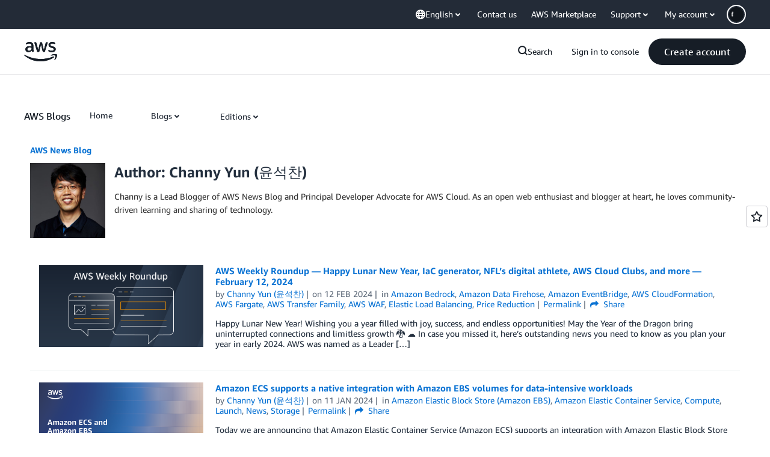

--- FILE ---
content_type: text/html;charset=UTF-8
request_url: https://amazonwebservicesinc.tt.omtrdc.net/m2/amazonwebservicesinc/ubox/raw?mboxPC=1768947632274-624544&mboxSession=1768947632271-113295&uniq=1768947632729-811747
body_size: -91
content:
{"url":"/en_US/optimization_testing/ccba-footer/master","campaignId":"610677","environmentId":"350","userPCId":"1768947632274-624544.44_0"}